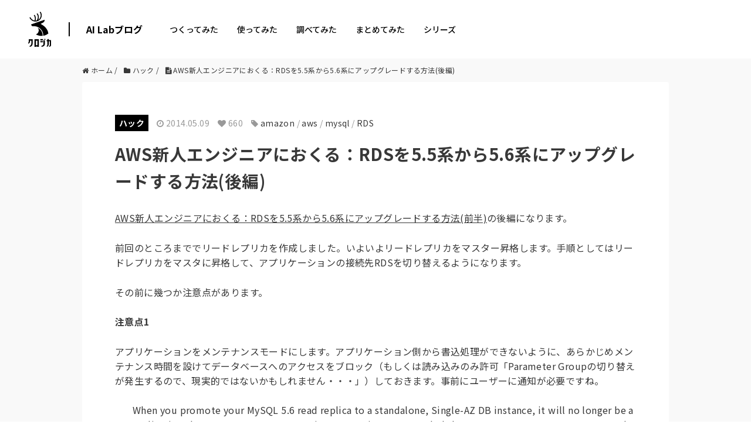

--- FILE ---
content_type: text/html; charset=UTF-8
request_url: https://tech.kurojica.com/archives/2566/
body_size: 2249
content:
<!DOCTYPE html>
<html lang="en">
<head>
    <meta charset="utf-8">
    <meta name="viewport" content="width=device-width, initial-scale=1">
    <title></title>
    <style>
        body {
            font-family: "Arial";
        }
    </style>
    <script type="text/javascript">
    window.awsWafCookieDomainList = [];
    window.gokuProps = {
"key":"AQIDAHjcYu/GjX+QlghicBgQ/7bFaQZ+m5FKCMDnO+vTbNg96AH8rhIMJ+z/0ZlnwNGCUsFTAAAAfjB8BgkqhkiG9w0BBwagbzBtAgEAMGgGCSqGSIb3DQEHATAeBglghkgBZQMEAS4wEQQM0xF1depSHZO07bzbAgEQgDtkDWjfu/iA1FFovrm1DbICsUAV04yfVyp7MT61DYp7EWM6jDnLUg9RkBp27QieKrX3EpH4gWzcP8WQoA==",
          "iv":"EkQVRwFWOgAAAhof",
          "context":"b58OkKxpIRnOwV6CBfcfEa5EPQqMMj/GLJEl8NQKqASk2omRv4zJ5ghfzy+LH5eeNFHBTSwb+3dhqWfQANu0ViWzwV4IQC/f1CufkbZEj6U9a632YwCncGWZDZAQJnyXmH4QWv7ovLkzyzHvaaWvVdJDKgNBkOu6SJFkmCvan5cvwDyiqvsalxgXNKsoasIP7Z3TjyxaUrMvr2cBjD/ttKqAKEY1Dqp+5HcSJttkaX91zn40yUJV9mtjufE4AR4dOjNAvqOLNdS1D94f93/AQc2X3fSL9D1cTc8jPpCZmTu7GT+p/FhWVXScfGf1fjfhubYhXpSP7B+kINeEGrgiOcQrA8ANco6ubNhKxzg0nv692AlVgeanqs1g/a5oDcCjPd50KhcViadkG71H+Soa6gWxsTtdiS2fUSkXnq1Kabi4FHCUToiU+Fk78AklMd3D8Zjd0fnZv6I0WukqkDbHU2FGgtmdvGsgVv4c2BWt2ZipcbdmV4R3FEf4QsWnhSHnuUrHGflRZ7wE9ZaJK297MATGcsq74sHfRfDxlM8TGa/CsKWiOMagWusXtFUvhIaxB8Y53NRyzM/IClDLXTzVQvH9m6u/ge8pCGpIRObYMAjoNKfhkMI1zcXFBWbnEciXF8hThph7KijtUoy7LPuK5MGaiovz8nijtVhmNuCWkD0xpQXljAlYuDdVk8pr3xEAKOWydrO+k8sFD0csEZ7pn4bhXX7KUJrhBE63nmrendPyWxdEbc9Bjzp475vkiM3R3nL691wNjiF/k3+fR7omYgUY"
};
    </script>
    <script src="https://2c4b2a4d7815.abf2b790.us-east-2.token.awswaf.com/2c4b2a4d7815/767a3f756751/72b6b0b59f83/challenge.js"></script>
</head>
<body>
    <div id="challenge-container"></div>
    <script type="text/javascript">
        AwsWafIntegration.saveReferrer();
        AwsWafIntegration.checkForceRefresh().then((forceRefresh) => {
            if (forceRefresh) {
                AwsWafIntegration.forceRefreshToken().then(() => {
                    window.location.reload(true);
                });
            } else {
                AwsWafIntegration.getToken().then(() => {
                    window.location.reload(true);
                });
            }
        });
    </script>
    <noscript>
        <h1>JavaScript is disabled</h1>
        In order to continue, we need to verify that you're not a robot.
        This requires JavaScript. Enable JavaScript and then reload the page.
    </noscript>
</body>
</html>

--- FILE ---
content_type: text/html; charset=UTF-8
request_url: https://tech.kurojica.com/archives/2566/
body_size: 16731
content:
<!DOCTYPE HTML><html lang="ja"><head prefix="og: http://ogp.me/ns# fb: http://ogp.me/ns/fb# article: http://ogp.me/ns/article#"><meta charset="UTF-8"><meta name="viewport" content="width=device-width,initial-scale=1.0,minimum-scale=1.0,maximum-scale=1.0,user-scalable=0"><link rel="preconnect" href="https://fonts.gstatic.com" crossorigin /><link rel="preload" href="https://fonts.googleapis.com/css2?family=Noto+Sans+JP:wght@300;400;500;700;900&display=swap" as="style" /><link rel="stylesheet" href="https://fonts.googleapis.com/css2?family=Noto+Sans+JP:wght@300;400;500;700;900&display=swap" media="print" onload="this.media='all'" /> <!--[if lt IE 9]> <script src="http://html5shiv.googlecode.com/svn/trunk/html5.js"></script> <![endif]--><link media="all" href="https://tech.kurojica.com/wp-content/cache/autoptimize/css/autoptimize_7bdcc02c878b1ad1c83c2a830234aa35.css" rel="stylesheet"><link media="screen" href="https://tech.kurojica.com/wp-content/cache/autoptimize/css/autoptimize_00df71b5809d374b00ce03791ac8fac1.css" rel="stylesheet"><title>AWS新人エンジニアにおくる：RDSを5.5系から5.6系にアップグレードする方法(後編) | クロジカ</title><meta name="description" content="AWS新人エンジニアにおくる：RDSを5.5系から5.6系にアップグレードする方法(前半)の後編になります。" /><meta name="robots" content="max-image-preview:large" /><meta name="author" content="@iwasaki"/><link rel="canonical" href="https://tech.kurojica.com/archives/2566/" /><meta name="generator" content="All in One SEO (AIOSEO) 4.8.7" /><meta property="og:locale" content="ja_JP" /><meta property="og:site_name" content="AI Labブログ | クロジカAI Labブログは、GPT（Generative Pre-trained Transformer）を活用して生産性向上を目指す技術ブログです。" /><meta property="og:type" content="article" /><meta property="og:title" content="AWS新人エンジニアにおくる：RDSを5.5系から5.6系にアップグレードする方法(後編) | クロジカ" /><meta property="og:description" content="AWS新人エンジニアにおくる：RDSを5.5系から5.6系にアップグレードする方法(前半)の後編になります。" /><meta property="og:url" content="https://tech.kurojica.com/archives/2566/" /><meta property="og:image" content="https://tech.kurojica.com/wp-content/uploads/2023/04/ogfile.png" /><meta property="og:image:secure_url" content="https://tech.kurojica.com/wp-content/uploads/2023/04/ogfile.png" /><meta property="og:image:width" content="1640" /><meta property="og:image:height" content="856" /><meta property="article:published_time" content="2014-05-09T08:43:17+00:00" /><meta property="article:modified_time" content="2014-05-09T08:44:23+00:00" /><meta name="twitter:card" content="summary_large_image" /><meta name="twitter:title" content="AWS新人エンジニアにおくる：RDSを5.5系から5.6系にアップグレードする方法(後編) | クロジカ" /><meta name="twitter:description" content="AWS新人エンジニアにおくる：RDSを5.5系から5.6系にアップグレードする方法(前半)の後編になります。" /><meta name="twitter:image" content="https://tech.kurojica.com/wp-content/uploads/2023/04/ogfile.png" /> <script type="application/ld+json" class="aioseo-schema">{"@context":"https:\/\/schema.org","@graph":[{"@type":"BlogPosting","@id":"https:\/\/tech.kurojica.com\/archives\/2566\/#blogposting","name":"AWS\u65b0\u4eba\u30a8\u30f3\u30b8\u30cb\u30a2\u306b\u304a\u304f\u308b\uff1aRDS\u30925.5\u7cfb\u304b\u30895.6\u7cfb\u306b\u30a2\u30c3\u30d7\u30b0\u30ec\u30fc\u30c9\u3059\u308b\u65b9\u6cd5(\u5f8c\u7de8) | \u30af\u30ed\u30b8\u30ab","headline":"AWS\u65b0\u4eba\u30a8\u30f3\u30b8\u30cb\u30a2\u306b\u304a\u304f\u308b\uff1aRDS\u30925.5\u7cfb\u304b\u30895.6\u7cfb\u306b\u30a2\u30c3\u30d7\u30b0\u30ec\u30fc\u30c9\u3059\u308b\u65b9\u6cd5(\u5f8c\u7de8)","author":{"@id":"https:\/\/tech.kurojica.com\/archives\/author\/aimluck_iwasaki\/#author"},"publisher":{"@id":"https:\/\/tech.kurojica.com\/#organization"},"datePublished":"2014-05-09T17:43:17+09:00","dateModified":"2014-05-09T17:44:23+09:00","inLanguage":"ja","mainEntityOfPage":{"@id":"https:\/\/tech.kurojica.com\/archives\/2566\/#webpage"},"isPartOf":{"@id":"https:\/\/tech.kurojica.com\/archives\/2566\/#webpage"},"articleSection":"\u30cf\u30c3\u30af, amazon, aws, mysql, RDS"},{"@type":"BreadcrumbList","@id":"https:\/\/tech.kurojica.com\/archives\/2566\/#breadcrumblist","itemListElement":[{"@type":"ListItem","@id":"https:\/\/tech.kurojica.com#listItem","position":1,"name":"Home","item":"https:\/\/tech.kurojica.com","nextItem":{"@type":"ListItem","@id":"https:\/\/tech.kurojica.com\/category\/hack\/#listItem","name":"\u30cf\u30c3\u30af"}},{"@type":"ListItem","@id":"https:\/\/tech.kurojica.com\/category\/hack\/#listItem","position":2,"name":"\u30cf\u30c3\u30af","item":"https:\/\/tech.kurojica.com\/category\/hack\/","nextItem":{"@type":"ListItem","@id":"https:\/\/tech.kurojica.com\/archives\/2566\/#listItem","name":"AWS\u65b0\u4eba\u30a8\u30f3\u30b8\u30cb\u30a2\u306b\u304a\u304f\u308b\uff1aRDS\u30925.5\u7cfb\u304b\u30895.6\u7cfb\u306b\u30a2\u30c3\u30d7\u30b0\u30ec\u30fc\u30c9\u3059\u308b\u65b9\u6cd5(\u5f8c\u7de8)"},"previousItem":{"@type":"ListItem","@id":"https:\/\/tech.kurojica.com#listItem","name":"Home"}},{"@type":"ListItem","@id":"https:\/\/tech.kurojica.com\/archives\/2566\/#listItem","position":3,"name":"AWS\u65b0\u4eba\u30a8\u30f3\u30b8\u30cb\u30a2\u306b\u304a\u304f\u308b\uff1aRDS\u30925.5\u7cfb\u304b\u30895.6\u7cfb\u306b\u30a2\u30c3\u30d7\u30b0\u30ec\u30fc\u30c9\u3059\u308b\u65b9\u6cd5(\u5f8c\u7de8)","previousItem":{"@type":"ListItem","@id":"https:\/\/tech.kurojica.com\/category\/hack\/#listItem","name":"\u30cf\u30c3\u30af"}}]},{"@type":"Organization","@id":"https:\/\/tech.kurojica.com\/#organization","name":"\u30af\u30ed\u30b8\u30ab","description":"\u30af\u30ed\u30b8\u30abAI Lab\u30d6\u30ed\u30b0\u306f\u3001GPT\uff08Generative Pre-trained Transformer\uff09\u3092\u6d3b\u7528\u3057\u3066\u751f\u7523\u6027\u5411\u4e0a\u3092\u76ee\u6307\u3059\u6280\u8853\u30d6\u30ed\u30b0\u3067\u3059\u3002","url":"https:\/\/tech.kurojica.com\/"},{"@type":"Person","@id":"https:\/\/tech.kurojica.com\/archives\/author\/aimluck_iwasaki\/#author","url":"https:\/\/tech.kurojica.com\/archives\/author\/aimluck_iwasaki\/","name":"@iwasaki","image":{"@type":"ImageObject","@id":"https:\/\/tech.kurojica.com\/archives\/2566\/#authorImage","url":"https:\/\/tech.kurojica.com\/wp-content\/uploads\/2025\/06\/IMG_1277-2048x1365-1-150x150.jpeg","width":96,"height":96,"caption":"@iwasaki"}},{"@type":"WebPage","@id":"https:\/\/tech.kurojica.com\/archives\/2566\/#webpage","url":"https:\/\/tech.kurojica.com\/archives\/2566\/","name":"AWS\u65b0\u4eba\u30a8\u30f3\u30b8\u30cb\u30a2\u306b\u304a\u304f\u308b\uff1aRDS\u30925.5\u7cfb\u304b\u30895.6\u7cfb\u306b\u30a2\u30c3\u30d7\u30b0\u30ec\u30fc\u30c9\u3059\u308b\u65b9\u6cd5(\u5f8c\u7de8) | \u30af\u30ed\u30b8\u30ab","description":"AWS\u65b0\u4eba\u30a8\u30f3\u30b8\u30cb\u30a2\u306b\u304a\u304f\u308b\uff1aRDS\u30925.5\u7cfb\u304b\u30895.6\u7cfb\u306b\u30a2\u30c3\u30d7\u30b0\u30ec\u30fc\u30c9\u3059\u308b\u65b9\u6cd5(\u524d\u534a)\u306e\u5f8c\u7de8\u306b\u306a\u308a\u307e\u3059\u3002","inLanguage":"ja","isPartOf":{"@id":"https:\/\/tech.kurojica.com\/#website"},"breadcrumb":{"@id":"https:\/\/tech.kurojica.com\/archives\/2566\/#breadcrumblist"},"author":{"@id":"https:\/\/tech.kurojica.com\/archives\/author\/aimluck_iwasaki\/#author"},"creator":{"@id":"https:\/\/tech.kurojica.com\/archives\/author\/aimluck_iwasaki\/#author"},"datePublished":"2014-05-09T17:43:17+09:00","dateModified":"2014-05-09T17:44:23+09:00"},{"@type":"WebSite","@id":"https:\/\/tech.kurojica.com\/#website","url":"https:\/\/tech.kurojica.com\/","name":"\u30c6\u30c3\u30af\u30d6\u30ed\u30b0","description":"\u30af\u30ed\u30b8\u30abAI Lab\u30d6\u30ed\u30b0\u306f\u3001GPT\uff08Generative Pre-trained Transformer\uff09\u3092\u6d3b\u7528\u3057\u3066\u751f\u7523\u6027\u5411\u4e0a\u3092\u76ee\u6307\u3059\u6280\u8853\u30d6\u30ed\u30b0\u3067\u3059\u3002","inLanguage":"ja","publisher":{"@id":"https:\/\/tech.kurojica.com\/#organization"}}]}</script> <link rel='dns-prefetch' href='//tech.kurojica.com' /><link rel='dns-prefetch' href='//www.googletagmanager.com' /><link rel='dns-prefetch' href='//pagead2.googlesyndication.com' /> <script type="text/javascript" id="wpp-js" src="https://tech.kurojica.com/wp-content/plugins/wordpress-popular-posts/assets/js/wpp.min.js?ver=7.3.3" data-sampling="0" data-sampling-rate="10" data-api-url="https://tech.kurojica.com/wp-json/wordpress-popular-posts" data-post-id="2566" data-token="5cd750a0f6" data-lang="0" data-debug="0"></script> <script type="text/javascript">window._wpemojiSettings = {"baseUrl":"https:\/\/s.w.org\/images\/core\/emoji\/16.0.1\/72x72\/","ext":".png","svgUrl":"https:\/\/s.w.org\/images\/core\/emoji\/16.0.1\/svg\/","svgExt":".svg","source":{"concatemoji":"https:\/\/tech.kurojica.com\/wp-includes\/js\/wp-emoji-release.min.js?ver=6.8.2"}};
/*! This file is auto-generated */
!function(s,n){var o,i,e;function c(e){try{var t={supportTests:e,timestamp:(new Date).valueOf()};sessionStorage.setItem(o,JSON.stringify(t))}catch(e){}}function p(e,t,n){e.clearRect(0,0,e.canvas.width,e.canvas.height),e.fillText(t,0,0);var t=new Uint32Array(e.getImageData(0,0,e.canvas.width,e.canvas.height).data),a=(e.clearRect(0,0,e.canvas.width,e.canvas.height),e.fillText(n,0,0),new Uint32Array(e.getImageData(0,0,e.canvas.width,e.canvas.height).data));return t.every(function(e,t){return e===a[t]})}function u(e,t){e.clearRect(0,0,e.canvas.width,e.canvas.height),e.fillText(t,0,0);for(var n=e.getImageData(16,16,1,1),a=0;a<n.data.length;a++)if(0!==n.data[a])return!1;return!0}function f(e,t,n,a){switch(t){case"flag":return n(e,"\ud83c\udff3\ufe0f\u200d\u26a7\ufe0f","\ud83c\udff3\ufe0f\u200b\u26a7\ufe0f")?!1:!n(e,"\ud83c\udde8\ud83c\uddf6","\ud83c\udde8\u200b\ud83c\uddf6")&&!n(e,"\ud83c\udff4\udb40\udc67\udb40\udc62\udb40\udc65\udb40\udc6e\udb40\udc67\udb40\udc7f","\ud83c\udff4\u200b\udb40\udc67\u200b\udb40\udc62\u200b\udb40\udc65\u200b\udb40\udc6e\u200b\udb40\udc67\u200b\udb40\udc7f");case"emoji":return!a(e,"\ud83e\udedf")}return!1}function g(e,t,n,a){var r="undefined"!=typeof WorkerGlobalScope&&self instanceof WorkerGlobalScope?new OffscreenCanvas(300,150):s.createElement("canvas"),o=r.getContext("2d",{willReadFrequently:!0}),i=(o.textBaseline="top",o.font="600 32px Arial",{});return e.forEach(function(e){i[e]=t(o,e,n,a)}),i}function t(e){var t=s.createElement("script");t.src=e,t.defer=!0,s.head.appendChild(t)}"undefined"!=typeof Promise&&(o="wpEmojiSettingsSupports",i=["flag","emoji"],n.supports={everything:!0,everythingExceptFlag:!0},e=new Promise(function(e){s.addEventListener("DOMContentLoaded",e,{once:!0})}),new Promise(function(t){var n=function(){try{var e=JSON.parse(sessionStorage.getItem(o));if("object"==typeof e&&"number"==typeof e.timestamp&&(new Date).valueOf()<e.timestamp+604800&&"object"==typeof e.supportTests)return e.supportTests}catch(e){}return null}();if(!n){if("undefined"!=typeof Worker&&"undefined"!=typeof OffscreenCanvas&&"undefined"!=typeof URL&&URL.createObjectURL&&"undefined"!=typeof Blob)try{var e="postMessage("+g.toString()+"("+[JSON.stringify(i),f.toString(),p.toString(),u.toString()].join(",")+"));",a=new Blob([e],{type:"text/javascript"}),r=new Worker(URL.createObjectURL(a),{name:"wpTestEmojiSupports"});return void(r.onmessage=function(e){c(n=e.data),r.terminate(),t(n)})}catch(e){}c(n=g(i,f,p,u))}t(n)}).then(function(e){for(var t in e)n.supports[t]=e[t],n.supports.everything=n.supports.everything&&n.supports[t],"flag"!==t&&(n.supports.everythingExceptFlag=n.supports.everythingExceptFlag&&n.supports[t]);n.supports.everythingExceptFlag=n.supports.everythingExceptFlag&&!n.supports.flag,n.DOMReady=!1,n.readyCallback=function(){n.DOMReady=!0}}).then(function(){return e}).then(function(){var e;n.supports.everything||(n.readyCallback(),(e=n.source||{}).concatemoji?t(e.concatemoji):e.wpemoji&&e.twemoji&&(t(e.twemoji),t(e.wpemoji)))}))}((window,document),window._wpemojiSettings);</script> <link rel='stylesheet' id='base-css-css' href='https://tech.kurojica.com/wp-content/cache/autoptimize/css/autoptimize_single_a165584748b634866dcc0398b0fc9f90.css?ver=202601220814' type='text/css' media='all' /><link rel='stylesheet' id='main-css-css' href='https://tech.kurojica.com/wp-content/cache/autoptimize/css/autoptimize_single_49bc4d0ac4874c65c63a9d95abd25c5c.css?ver=202601220814' type='text/css' media='all' /><link rel="https://api.w.org/" href="https://tech.kurojica.com/wp-json/" /><link rel="alternate" title="JSON" type="application/json" href="https://tech.kurojica.com/wp-json/wp/v2/posts/2566" /><link rel="alternate" title="oEmbed (JSON)" type="application/json+oembed" href="https://tech.kurojica.com/wp-json/oembed/1.0/embed?url=https%3A%2F%2Ftech.kurojica.com%2Farchives%2F2566%2F" /><link rel="alternate" title="oEmbed (XML)" type="text/xml+oembed" href="https://tech.kurojica.com/wp-json/oembed/1.0/embed?url=https%3A%2F%2Ftech.kurojica.com%2Farchives%2F2566%2F&#038;format=xml" /><meta name="generator" content="Site Kit by Google 1.161.0" /><link rel="shortcut icon" href="https://tech.kurojica.com/wp-content/themes/techblog-www/assets/img/favicon.ico" /><link rel="apple-touch-icon" size="180x180" href="https://tech.kurojica.com/wp-content/themes/techblog-www/assets/img/apple-touch-icon.png"><meta name="google-adsense-platform-account" content="ca-host-pub-2644536267352236"><meta name="google-adsense-platform-domain" content="sitekit.withgoogle.com">  <script type="text/javascript" async="async" src="https://pagead2.googlesyndication.com/pagead/js/adsbygoogle.js?client=ca-pub-3720990486929514&amp;host=ca-host-pub-2644536267352236" crossorigin="anonymous"></script> <link rel="icon" href="https://tech.kurojica.com/wp-content/uploads/2023/04/cropped-favicon-32x32.png" sizes="32x32" /><link rel="icon" href="https://tech.kurojica.com/wp-content/uploads/2023/04/cropped-favicon-192x192.png" sizes="192x192" /><link rel="apple-touch-icon" href="https://tech.kurojica.com/wp-content/uploads/2023/04/cropped-favicon-180x180.png" /><meta name="msapplication-TileImage" content="https://tech.kurojica.com/wp-content/uploads/2023/04/cropped-favicon-270x270.png" />  <script>(function(w,d,s,l,i){w[l]=w[l]||[];w[l].push({'gtm.start':
new Date().getTime(),event:'gtm.js'});var f=d.getElementsByTagName(s)[0],
j=d.createElement(s),dl=l!='dataLayer'?'&l='+l:'';j.async=true;j.src=
'https://www.googletagmanager.com/gtm.js?id='+i+dl;f.parentNode.insertBefore(j,f);
})(window,document,'script','dataLayer','GTM-W3BCV98');</script> 
 <script async src='https://www.googletagmanager.com/gtag/js?id=AW-1031161823'></script> <script>window.dataLayer = window.dataLayer || [];
  function gtag(){dataLayer.push(arguments);}
  gtag('js', new Date());

  gtag('config', 'AW-1031161823');</script> <script type='text/javascript'>(function(i,s,o,g,r,a,m){i['GoogleAnalyticsObject']=r;i[r]=i[r]||function(){
		(i[r].q=i[r].q||[]).push(arguments)},i[r].l=1*new Date();a=s.createElement(o),
		m=s.getElementsByTagName(o)[0];a.async=1;a.src=g;m.parentNode.insertBefore(a,m)
	})(window,document,'script','//www.google-analytics.com/analytics.js','__gaTracker');

	__gaTracker('create', 'UA-11008420-23', 'auto');
	__gaTracker('set', 'forceSSL', true);
	__gaTracker('send','pageview');</script>  <script>(function(w,d,s,l,i){w[l]=w[l]||[];w[l].push({'gtm.start':
new Date().getTime(),event:'gtm.js'});var f=d.getElementsByTagName(s)[0],
j=d.createElement(s),dl=l!='dataLayer'?'&l='+l:'';j.async=true;j.src=
'https://www.googletagmanager.com/gtm.js?id='+i+dl;f.parentNode.insertBefore(j,f);
})(window,document,'script','dataLayer','GTM-TLP5PZ3');</script> </head><body id="#top" class="wp-singular post-template-default single single-post postid-2566 single-format-standard wp-theme-xeory_base wp-child-theme-techblog-www left-content default" itemschope="itemscope" itemtype="http://schema.org/WebPage"><div id="fb-root"></div> <script>(function(d, s, id) {
  var js, fjs = d.getElementsByTagName(s)[0];
  if (d.getElementById(id)) return;
  js = d.createElement(s); js.id = id;
  js.src = "//connect.facebook.net/ja_JP/sdk.js#xfbml=1&version=v2.8&appId=";
  fjs.parentNode.insertBefore(js, fjs);
}(document, 'script', 'facebook-jssdk'));</script> <div class="site-header mdl-layout__header mdl-color--white mdl-color-text--grey-800 mdl-layout--fixed-header mdl-layout__header--waterfall"><div class="site-header-inner mdl-layout__header-row"> <span class="site-title mdl-layout-title"> <a href="https://kurojica.com/" rel="home"> <img class="logo-image" src="https://tech.kurojica.com/wp-content/themes/techblog-www/assets/img/logoset.svg?022" alt="AI Labブログ" width="37" height="60"> </a> </span><div class="menu-title"><a href="https://tech.kurojica.com/" class="site-name hide-menu-mb">AI Labブログ</a><div class="navbar_toggle"><span class="site-name">AI Labブログ</span></div></div><div class="menu"><nav class="d-flex justify-content-between align-items-center"><ul><li class="menu-item hide-menu-pc"><a href="https://tech.kurojica.com/">ホーム</a></li><li class="menu-item menu-item-type-taxonomy menu-item-object-category menu-item-59299 build build"><a href="https://tech.kurojica.com/category/build/">つくってみた</a></li><li class="menu-item menu-item-type-taxonomy menu-item-object-category menu-item-59298 trial trial"><a href="https://tech.kurojica.com/category/trial/">使ってみた</a></li><li class="menu-item menu-item-type-taxonomy menu-item-object-category menu-item-59296 research research"><a href="https://tech.kurojica.com/category/research/">調べてみた</a></li><li class="menu-item menu-item-type-taxonomy menu-item-object-category menu-item-59297 summary summary"><a href="https://tech.kurojica.com/category/summary/">まとめてみた</a></li><li class="one_column menu-item menu-item-type-custom menu-item-object-custom menu-item-has-children menu-item-59300"><a href="https://kurojica.com/">シリーズ</a><ul class="sub-menu"><li class="menu-item menu-item-type-custom menu-item-object-custom menu-item-60335"><a href="https://kurojica.com/ai-document/">AI書類管理</a></li><li class="menu-item menu-item-type-custom menu-item-object-custom menu-item-60503"><a href="https://kurojica.com/storage/">AIストレージ管理</a></li><li class="menu-item menu-item-type-custom menu-item-object-custom menu-item-59519"><a href="https://kurojica.com/cloud/">生成AI管理</a></li><li class="menu-item menu-item-type-custom menu-item-object-custom menu-item-60459"><a href="https://kurojica.com/govcloud/">ガバメントクラウド管理</a></li><li class="menu-item menu-item-type-custom menu-item-object-custom menu-item-60653"><a href="https://kurojica.com/cybersecurity/">サイバーセキュリティ管理</a></li><li class="menu-item menu-item-type-custom menu-item-object-custom menu-item-59303"><a href="https://kurojica.com/server/">サーバー管理</a></li><li class="menu-item menu-item-type-custom menu-item-object-custom menu-item-59307"><a href="https://room.kurojica.com/">不動産管理</a></li><li class="menu-item menu-item-type-custom menu-item-object-custom menu-item-59301"><a href="https://kurojica.com/schedule/">スケジュール管理</a></li><li class="menu-item menu-item-type-custom menu-item-object-custom menu-item-59302"><a href="https://kurojica.com/invoice/">サブスク請求管理</a></li><li class="menu-item menu-item-type-custom menu-item-object-custom menu-item-60502"><a href="https://kurojica.com/recruitlp/">採用LP管理</a></li></ul></li></ul></nav></div></div></div><div id="content"><div class="wrap"><div id="main"  role="main" itemprop="mainContentOfPage" itemscope="itemscope" itemtype="http://schema.org/Blog"><div class="main-inner"><ol class="breadcrumb clearfix" itemscope itemtype="https://schema.org/BreadcrumbList"><li itemprop="itemListElement" itemscope itemtype="https://schema.org/ListItem"><a href="https://tech.kurojica.com" itemscope itemtype="https://schema.org/WebPage"
 itemprop="item" itemid="https://tech.kurojica.com"><i class="fa fa-home"></i> <span itemprop="name">ホーム</span></a> /<meta itemprop="position" content="1" /></li><li itemprop="itemListElement" itemscope itemtype="https://schema.org/ListItem"><a href="https://tech.kurojica.com/category/hack/" itemscope itemtype="https://schema.org/WebPage"
 itemprop="item" itemid="https://tech.kurojica.com/category/hack/"><i class="fa fa-folder"></i> <span itemprop="name">ハック</span></a> /<meta itemprop="position" content="2" /></li><li itemprop="itemListElement" itemscope itemtype="https://schema.org/ListItem"><i class="fa fa-file-text"></i> <span itemprop="name">AWS新人エンジニアにおくる：RDSを5.5系から5.6系にアップグレードする方法(後編)</span><meta itemprop="position" content="3" /></li></ol><article id="post-2566" class="post-2566 post type-post status-publish format-standard hentry category-hack tag-amazon tag-aws tag-mysql tag-rds" itemscope="itemscope" itemtype="http://schema.org/BlogPosting"><header class="post-header"><ul class="post-meta list-inline"><li class="cat" id="cat-single"><a href="https://tech.kurojica.com/category/hack/" rel="category tag">ハック</a></li><li class="date updated" itemprop="datePublished" datetime="2014-05-09T17:43:17+09:00"><i class="fa fa-clock-o"></i> 2014.05.09</li><li class="views"><i class="fa fa-heart"></i> 660</li><li class="tag"><i class="fa fa-tag"></i> <a href="https://tech.kurojica.com/tag/amazon/" rel="tag">amazon</a> / <a href="https://tech.kurojica.com/tag/aws/" rel="tag">aws</a> / <a href="https://tech.kurojica.com/tag/mysql/" rel="tag">mysql</a> / <a href="https://tech.kurojica.com/tag/rds/" rel="tag">RDS</a></li></ul><h1 class="post-title" itemprop="headline">AWS新人エンジニアにおくる：RDSを5.5系から5.6系にアップグレードする方法(後編)</h1><div class="tshow mb40"><ul class="sns-btns label"><li class="sb-tweet"> <a target="_blank" href="https://twitter.com/share?text=AWS新人エンジニアにおくる：RDSを5.5系から5.6系にアップグレードする方法(後編) | AI Labブログ&amp;url=https://tech.kurojica.com/archives/2566/" onclick="popupWindow(this.href, 'sns', 555, 300); evSender('Share','Twitter','twitter-share'); return false;"><figure><i class="fa fa-twitter"></i></figure> <span>ツイート</span> </a></li><li class="sb-facebook"> <a target="_blank" href="https://www.facebook.com/sharer/sharer.php?u=https://tech.kurojica.com/archives/2566/" onclick="popupWindow(this.href, 'sns', 555, 400); evSender('Share','Facebook','facebook-share'); return false;"><figure><i class="fa fa-facebook-official"></i></figure> <span>シェア</span> </a></li><li class="sb-hatebu"> <a target="_blank" href="http://b.hatena.ne.jp/entry/https://tech.kurojica.com/archives/2566/" onclick="evSender('Share','Hatena','hatena-share')"><figure><svg xmlns="http://www.w3.org/2000/svg" xmlns:xlink="http://www.w3.org/1999/xlink" width="18" height="18" viewBox="0 0 355.004 300"><g><path class="fill" d="M280.009,0h70v200.005h-70V0z"/><path class="fill" d="M215.192,160.596c-11.844-13.239-28.314-20.683-49.443-22.288 c18.795-5.122,32.443-12.616,41.077-22.628c8.593-9.88,12.856-23.292,12.856-40.171c0-13.362-2.922-25.184-8.579-35.397 c-5.805-10.152-14.14-18.276-25.102-24.357c-9.586-5.274-20.98-8.994-34.262-11.188c-13.349-2.126-36.709-3.198-70.231-3.198H0 V298.63h83.976c33.737,0,58.064-1.182,72.94-3.441c14.863-2.337,27.334-6.27,37.428-11.662 c12.484-6.587,22.007-15.964,28.662-28.01c6.698-12.085,10.014-26.02,10.014-41.956 C233.017,191.514,227.079,173.798,215.192,160.596z M75.26,67.27h17.398c20.108,0,33.617,2.267,40.59,6.787 c6.877,4.542,10.388,12.38,10.388,23.547c0,10.745-3.733,18.313-11.118,22.751c-7.483,4.354-21.117,6.562-41.079,6.562H75.26 V67.27z M144.276,237.733c-7.916,4.862-21.557,7.251-40.696,7.251H75.265v-64.949h29.54c19.654,0,33.243,2.475,40.469,7.414 c7.343,4.942,10.955,13.665,10.955,26.191C156.226,224.85,152.263,232.899,144.276,237.733z"/><path class="fill" d="M315.014,220.003c-22.101,0-40.002,17.891-40.002,39.991 c0,22.1,17.902,40.006,40.002,40.006c22.072,0,39.99-17.906,39.99-40.006C355.004,237.894,337.088,220.003,315.014,220.003z"/></g></svg></figure> <span>はてな</span> </a></li></ul></div></header><section class="post-content" itemprop="text"><div class="markdown-body markdown-content"><p><a title="AWS新人エンジニアにおくる：RDSを5.5系から5.6系にアップグレードする方法(前半)" href="https://hacknote.jp/archives/2468/">AWS新人エンジニアにおくる：RDSを5.5系から5.6系にアップグレードする方法(前半)</a>の後編になります。</p><p>前回のところまででリードレプリカを作成しました。いよいよリードレプリカをマスター昇格します。手順としてはリードレプリカをマスタに昇格して、アプリケーションの接続先RDSを切り替えるようになります。</p><p>その前に幾つか注意点があります。</p><p><strong>注意点1</strong></p><p>アプリケーションをメンテナンスモードにします。アプリケーション側から書込処理ができないように、あらかじめメンテナンス時間を設けてデータベースへのアクセスをブロック（もしくは読み込みのみ許可「Parameter Groupの切り替えが発生するので、現実的ではないかもしれません・・・」）しておきます。事前にユーザーに通知が必要ですね。</p><p style="padding-left: 30px">When you promote your MySQL 5.6 read replica to a standalone, Single-AZ DB instance, it will no longer be a replication slave to your MySQL 5.5 DB instance. It is recommended that you promote your MySQL 5.6 read replica during a maintenance window when your source MySQL 5.5 DB instance is in read-only mode and all write transactions are suspended. When the promotion is completed, you can direct your write transactions to the upgraded MySQL 5.6 DB instance to ensure that no write transactions are lost.</p><p><a title="http://docs.aws.amazon.com/AmazonRDS/latest/UserGuide/USER_UpgradeInstance.html" href="http://docs.aws.amazon.com/AmazonRDS/latest/UserGuide/USER_UpgradeInstance.html">http://docs.aws.amazon.com/AmazonRDS/latest/UserGuide/USER_UpgradeInstance.html</a></p><p><strong>注意点2</strong></p><p>ALTER TABLEなどを行う場合は、リードレプリカの段階であらかじめ処理をしておきます。新たにINDEXをはるなど、運用中に行うとパフォーマンスに影響が出る処理はあらかじめ行っておきます。</p><p style="padding-left: 30px"> Prior to promoting your MySQL 5.6 read replica, it is recommended that you perform all necessary DDL operations, such as creating indexes, on the MySQL 5.6 read replica. This will avoid any effects on the performance of the MySQL 5.6 read replica after it has been promoted.</p><p> <a title="http://docs.aws.amazon.com/AmazonRDS/latest/UserGuide/USER_UpgradeInstance.html" href="http://docs.aws.amazon.com/AmazonRDS/latest/UserGuide/USER_UpgradeInstance.html">http://docs.aws.amazon.com/AmazonRDS/latest/UserGuide/USER_UpgradeInstance.html</a></p><p> <strong>手順4：アプリケーションをメンテナンスモードにする</strong></p><p>データベースへの書込を一時的にブロックするため、アプリケーションをメンテナンスモードなりにして、データベースへの接続を行わないようにします。</p><p><strong>手順5：リードレプリカをマスターに昇格</strong></p><p> Management Consoleからリードレプリカの「Promote Read Replica」を選択します。</p><p>バックアップの設定を行い、「Continue」をしてマスターに昇格を行います。バックアップの設定は今まで実運用していたRDSと同じルールにするといいかと思います。</p><p>5分ほどでマスタになるかと思います。</p><p><strong>手順6：アプリケーションのデータベース接続先を変更し、メンテナンスモードを戻す</strong></p><p>アプリケーションの設定ファイルに記述されているデータベースの接続先ホストを変更し、メンテナンスモードを切り替えます。</p><p>アプリケーションの設定は変えたくない、という場合は、RDSのIdentifierを変えて対応をします。古い方のIdentifierを別の名前に変更、新しい方のIdentifierを元々の名前に変更で10分位で作業が完了するかと思います。</p><p><strong>手順7：Multi-AZの設定を行う</strong></p><p>リードレプリカはシングルAZなので、必要に応じてMulti AZにしておきます。</p><p>Management Consoleから「Modify」を選択して、Multi-AZを「Yes」に変更してApply Immediatelyで反映します。RDSのリブート等は発生しないので、切り替えたら即時対応しておくのがよいかと思います。</p><p>&nbsp;</p><p>以上が手順になります。</p><p>&nbsp;</p><p> <a title="http://docs.aws.amazon.com/AmazonRDS/latest/UserGuide/USER_UpgradeInstance.html" href="http://docs.aws.amazon.com/AmazonRDS/latest/UserGuide/USER_UpgradeInstance.html">http://docs.aws.amazon.com/AmazonRDS/latest/UserGuide/USER_UpgradeInstance.html</a></p></div></section><footer class="post-footer"><ul class="sns-btns label"><li class="sb-tweet"> <a target="_blank" href="https://twitter.com/share?text=AWS新人エンジニアにおくる：RDSを5.5系から5.6系にアップグレードする方法(後編) | AI Labブログ&amp;url=https://tech.kurojica.com/archives/2566/" onclick="popupWindow(this.href, 'sns', 555, 300); evSender('Share','Twitter','twitter-share'); return false;"><figure><i class="fa fa-twitter"></i></figure> <span>ツイート</span> </a></li><li class="sb-facebook"> <a target="_blank" href="https://www.facebook.com/sharer/sharer.php?u=https://tech.kurojica.com/archives/2566/" onclick="popupWindow(this.href, 'sns', 555, 400); evSender('Share','Facebook','facebook-share'); return false;"><figure><i class="fa fa-facebook-official"></i></figure> <span>シェア</span> </a></li><li class="sb-hatebu"> <a target="_blank" href="http://b.hatena.ne.jp/entry/https://tech.kurojica.com/archives/2566/" onclick="evSender('Share','Hatena','hatena-share')"><figure><svg xmlns="http://www.w3.org/2000/svg" xmlns:xlink="http://www.w3.org/1999/xlink" width="18" height="18" viewBox="0 0 355.004 300"><g><path class="fill" d="M280.009,0h70v200.005h-70V0z"/><path class="fill" d="M215.192,160.596c-11.844-13.239-28.314-20.683-49.443-22.288 c18.795-5.122,32.443-12.616,41.077-22.628c8.593-9.88,12.856-23.292,12.856-40.171c0-13.362-2.922-25.184-8.579-35.397 c-5.805-10.152-14.14-18.276-25.102-24.357c-9.586-5.274-20.98-8.994-34.262-11.188c-13.349-2.126-36.709-3.198-70.231-3.198H0 V298.63h83.976c33.737,0,58.064-1.182,72.94-3.441c14.863-2.337,27.334-6.27,37.428-11.662 c12.484-6.587,22.007-15.964,28.662-28.01c6.698-12.085,10.014-26.02,10.014-41.956 C233.017,191.514,227.079,173.798,215.192,160.596z M75.26,67.27h17.398c20.108,0,33.617,2.267,40.59,6.787 c6.877,4.542,10.388,12.38,10.388,23.547c0,10.745-3.733,18.313-11.118,22.751c-7.483,4.354-21.117,6.562-41.079,6.562H75.26 V67.27z M144.276,237.733c-7.916,4.862-21.557,7.251-40.696,7.251H75.265v-64.949h29.54c19.654,0,33.243,2.475,40.469,7.414 c7.343,4.942,10.955,13.665,10.955,26.191C156.226,224.85,152.263,232.899,144.276,237.733z"/><path class="fill" d="M315.014,220.003c-22.101,0-40.002,17.891-40.002,39.991 c0,22.1,17.902,40.006,40.002,40.006c22.072,0,39.99-17.906,39.99-40.006C355.004,237.894,337.088,220.003,315.014,220.003z"/></g></svg></figure> <span>はてな</span> </a></li></ul></footer><aside class="post-author" itemprop="author" itemscope="itemscope" itemtype="http://schema.org/Person"><div class="post-author-inner"><div class="post-author-img"><div class="inner"> <a href="https://tech.kurojica.com/archives/author/aimluck_iwasaki/"><img data-del="avatar" src='https://tech.kurojica.com/wp-content/uploads/2025/06/IMG_1277-2048x1365-1-150x150.jpeg' class='avatar pp-user-avatar avatar-80 photo ' height='80' width='80'/></a></div></div><div class="post-author-meta"><h4 itemprop="name"><a href="https://tech.kurojica.com/archives/author/aimluck_iwasaki/" title="Posts by @iwasaki" rel="author">@iwasaki</a></h4><ul class="post-author-url"><li class="post-author-url-home" itemprop="url"><a href="https://twitter.com/aimluck_iwasaki" target="_blank"><i class="fa fa-home"></i></a></li></ul></div></div></aside><div class="related-posts"><h2>つくってみた！</h2><div class="row recommend_posts"><div class="col-12 col-sm-4 mb20"><a class="" href="https://tech.kurojica.com/archives/17251/"><span class="thumbnail"><img width="500" height="361" src="//tech.kurojica.com/wp-content/plugins/a3-lazy-load/assets/images/lazy_placeholder.gif" data-lazy-type="image" data-src="https://tech.kurojica.com/wp-content/uploads/2016/03/resized_1200-500x361.jpg" class="lazy lazy-hidden attachment-medium size-medium wp-post-image" alt="社長が「寒い寒い」というので社長席の温度をRaspberry Piで監視してみた。" decoding="async" fetchpriority="high" srcset="" data-srcset="https://tech.kurojica.com/wp-content/uploads/2016/03/resized_1200-500x361.jpg 500w, https://tech.kurojica.com/wp-content/uploads/2016/03/resized_1200-1024x740.jpg 1024w, https://tech.kurojica.com/wp-content/uploads/2016/03/resized_1200-768x555.jpg 768w, https://tech.kurojica.com/wp-content/uploads/2016/03/resized_1200-296x214.jpg 296w, https://tech.kurojica.com/wp-content/uploads/2016/03/resized_1200-282x204.jpg 282w, https://tech.kurojica.com/wp-content/uploads/2016/03/resized_1200.jpg 1200w" sizes="(max-width: 500px) 100vw, 500px" /><noscript><img width="500" height="361" src="https://tech.kurojica.com/wp-content/uploads/2016/03/resized_1200-500x361.jpg" class="attachment-medium size-medium wp-post-image" alt="社長が「寒い寒い」というので社長席の温度をRaspberry Piで監視してみた。" decoding="async" fetchpriority="high" srcset="https://tech.kurojica.com/wp-content/uploads/2016/03/resized_1200-500x361.jpg 500w, https://tech.kurojica.com/wp-content/uploads/2016/03/resized_1200-1024x740.jpg 1024w, https://tech.kurojica.com/wp-content/uploads/2016/03/resized_1200-768x555.jpg 768w, https://tech.kurojica.com/wp-content/uploads/2016/03/resized_1200-296x214.jpg 296w, https://tech.kurojica.com/wp-content/uploads/2016/03/resized_1200-282x204.jpg 282w, https://tech.kurojica.com/wp-content/uploads/2016/03/resized_1200.jpg 1200w" sizes="(max-width: 500px) 100vw, 500px" /></noscript></span>社長が「寒い寒い」というので社長席の温度をRaspberry Piで監視してみた。</a></div><div class="col-12 col-sm-4 mb20"><a class="" href="https://tech.kurojica.com/archives/39454/"><span class="thumbnail"><img width="500" height="362" src="//tech.kurojica.com/wp-content/plugins/a3-lazy-load/assets/images/lazy_placeholder.gif" data-lazy-type="image" data-src="https://tech.kurojica.com/wp-content/uploads/2018/08/resized_1200_polly-500x362.jpg" class="lazy lazy-hidden attachment-medium size-medium wp-post-image" alt="Amazon Polly と Slack を使って  Alexa へ (物理的に) 話しかけるシステムを作ってみた" decoding="async" srcset="" data-srcset="https://tech.kurojica.com/wp-content/uploads/2018/08/resized_1200_polly-500x362.jpg 500w, https://tech.kurojica.com/wp-content/uploads/2018/08/resized_1200_polly-1024x742.jpg 1024w, https://tech.kurojica.com/wp-content/uploads/2018/08/resized_1200_polly-768x556.jpg 768w, https://tech.kurojica.com/wp-content/uploads/2018/08/resized_1200_polly-296x214.jpg 296w, https://tech.kurojica.com/wp-content/uploads/2018/08/resized_1200_polly-282x204.jpg 282w, https://tech.kurojica.com/wp-content/uploads/2018/08/resized_1200_polly.jpg 1200w" sizes="(max-width: 500px) 100vw, 500px" /><noscript><img width="500" height="362" src="https://tech.kurojica.com/wp-content/uploads/2018/08/resized_1200_polly-500x362.jpg" class="attachment-medium size-medium wp-post-image" alt="Amazon Polly と Slack を使って  Alexa へ (物理的に) 話しかけるシステムを作ってみた" decoding="async" srcset="https://tech.kurojica.com/wp-content/uploads/2018/08/resized_1200_polly-500x362.jpg 500w, https://tech.kurojica.com/wp-content/uploads/2018/08/resized_1200_polly-1024x742.jpg 1024w, https://tech.kurojica.com/wp-content/uploads/2018/08/resized_1200_polly-768x556.jpg 768w, https://tech.kurojica.com/wp-content/uploads/2018/08/resized_1200_polly-296x214.jpg 296w, https://tech.kurojica.com/wp-content/uploads/2018/08/resized_1200_polly-282x204.jpg 282w, https://tech.kurojica.com/wp-content/uploads/2018/08/resized_1200_polly.jpg 1200w" sizes="(max-width: 500px) 100vw, 500px" /></noscript></span>Amazon Polly と Slack を使って  Alexa へ (物理的に) 話しかけるシステムを作ってみた</a></div><div class="col-12 col-sm-4 mb20"><a class="" href="https://tech.kurojica.com/archives/47312/"><span class="thumbnail"><img width="500" height="339" src="//tech.kurojica.com/wp-content/plugins/a3-lazy-load/assets/images/lazy_placeholder.gif" data-lazy-type="image" data-src="https://tech.kurojica.com/wp-content/uploads/2018/11/wcmonitor-eyecatch-500x339.png" class="lazy lazy-hidden attachment-medium size-medium wp-post-image" alt="社内のトイレ難民解決！トイレ空き状況確認システムを作ってみた" decoding="async" loading="lazy" srcset="" data-srcset="https://tech.kurojica.com/wp-content/uploads/2018/11/wcmonitor-eyecatch-500x339.png 500w, https://tech.kurojica.com/wp-content/uploads/2018/11/wcmonitor-eyecatch-768x521.png 768w, https://tech.kurojica.com/wp-content/uploads/2018/11/wcmonitor-eyecatch.png 1024w, https://tech.kurojica.com/wp-content/uploads/2018/11/wcmonitor-eyecatch-304x206.png 304w, https://tech.kurojica.com/wp-content/uploads/2018/11/wcmonitor-eyecatch-282x191.png 282w" sizes="auto, (max-width: 500px) 100vw, 500px" /><noscript><img width="500" height="339" src="https://tech.kurojica.com/wp-content/uploads/2018/11/wcmonitor-eyecatch-500x339.png" class="attachment-medium size-medium wp-post-image" alt="社内のトイレ難民解決！トイレ空き状況確認システムを作ってみた" decoding="async" loading="lazy" srcset="https://tech.kurojica.com/wp-content/uploads/2018/11/wcmonitor-eyecatch-500x339.png 500w, https://tech.kurojica.com/wp-content/uploads/2018/11/wcmonitor-eyecatch-768x521.png 768w, https://tech.kurojica.com/wp-content/uploads/2018/11/wcmonitor-eyecatch.png 1024w, https://tech.kurojica.com/wp-content/uploads/2018/11/wcmonitor-eyecatch-304x206.png 304w, https://tech.kurojica.com/wp-content/uploads/2018/11/wcmonitor-eyecatch-282x191.png 282w" sizes="auto, (max-width: 500px) 100vw, 500px" /></noscript></span>社内のトイレ難民解決！トイレ空き状況確認システムを作ってみた</a></div></div><h2>関連記事</h2><ul class="related-list"><li class="related-post"> <a href="https://tech.kurojica.com/archives/2468/">AWS新人エンジニアにおくる：RDSを5.5系から5.6系にアップグレードする方法(前半)</a></li><li class="related-post"> <a href="https://tech.kurojica.com/archives/2556/">AWS新人エンジニアにおくる：コマンドライン で RDS のIdentifierを変更する方法</a></li><li class="related-post"> <a href="https://tech.kurojica.com/archives/2843/">AWS新人エンジニアにおくる：RDSリードレプリカの同期を確認する</a></li><li class="related-post"> <a href="https://tech.kurojica.com/archives/2069/">RDSで設定しておくべきCloudWatchの監視項目</a></li><li class="related-post"> <a href="https://tech.kurojica.com/archives/2639/">Amazon RDSのslow_logをrotateする方法</a></li><li class="related-post"> <a href="https://tech.kurojica.com/archives/29776/">Amazon RDS での MySQLの監視を強化するためにやったこと</a></li></ul></div></div></div></div></div><footer class="site-footer" style="margin-bottom: 0!important;"><div class="mdl-mega-footer--top-section"><div class="s-menu"><div class="row"><div class="col-md-3 col-sm-3 col-xs-12 foot-menu"><ul><li class="menu-item menu-item-type-taxonomy menu-item-object-category menu-item-59295 build build"><a href="https://tech.kurojica.com/category/build/"><div class="foot_cat"><div class="foot_cat_title">つくってみた</div></div></a></li><li class="menu-item menu-item-type-taxonomy menu-item-object-category menu-item-59294 trial trial"><a href="https://tech.kurojica.com/category/trial/"><div class="foot_cat"><div class="foot_cat_title">使ってみた</div></div></a></li><li class="menu-item menu-item-type-taxonomy menu-item-object-category menu-item-59292 research research"><a href="https://tech.kurojica.com/category/research/"><div class="foot_cat"><div class="foot_cat_title">調べてみた</div></div></a></li><li class="menu-item menu-item-type-taxonomy menu-item-object-category menu-item-59293 summary summary"><a href="https://tech.kurojica.com/category/summary/"><div class="foot_cat"><div class="foot_cat_title">まとめてみた</div></div></a></li></ul></div></div></div><div class="g-menu d-flex justify-content-between align-items-end"><div class="g-link"><div class="foot_cat foot-margin"><div class="foot_cat_title mb0">シリーズ</div><ul class="d-flex"><li class="menu-item menu-item-type-custom menu-item-object-custom menu-item-60336"><a href="https://kurojica.com/ai-document/">AI書類管理</a></li><li class="menu-item menu-item-type-custom menu-item-object-custom menu-item-60504"><a href="https://kurojica.com/storage/">AIストレージ管理</a></li><li class="menu-item menu-item-type-custom menu-item-object-custom menu-item-59520"><a href="https://kurojica.com/cloud/">生成AI管理</a></li><li class="menu-item menu-item-type-custom menu-item-object-custom menu-item-60458"><a href="https://kurojica.com/govcloud/">ガバメントクラウド管理</a></li><li class="menu-item menu-item-type-custom menu-item-object-custom menu-item-60652"><a href="https://kurojica.com/cybersecurity/">サイバーセキュリティ管理</a></li><li class="menu-item menu-item-type-custom menu-item-object-custom menu-item-59286"><a href="https://kurojica.com/server/">サーバー管理</a></li><li class="menu-item menu-item-type-custom menu-item-object-custom menu-item-59289"><a href="https://room.kurojica.com/">不動産管理</a></li><li class="menu-item menu-item-type-custom menu-item-object-custom menu-item-59284"><a href="https://kurojica.com/schedule/">スケジュール管理</a></li><li class="menu-item menu-item-type-custom menu-item-object-custom menu-item-59285"><a href="https://kurojica.com/invoice/">サブスク請求管理</a></li><li class="menu-item menu-item-type-custom menu-item-object-custom menu-item-60505"><a href="https://kurojica.com/recruitlp/">採用LP管理</a></li></ul></div><div class="d-flex justify-content-left pc-reverse"><ul class="d-flex"><li class="menu-item menu-item-type-custom menu-item-object-custom menu-item-59279"><a href="https://kurojica.com/privacy">プライバシーポリシー</a></li><li class="menu-item menu-item-type-custom menu-item-object-custom menu-item-59280"><a href="https://kurojica.com/law">特定商取引法に基づく表記</a></li><li class="menu-item menu-item-type-custom menu-item-object-custom menu-item-59890"><a href="https://kurojica.com/blog/">ブログ</a></li><li class="menu-item menu-item-type-custom menu-item-object-custom menu-item-home menu-item-59281"><a href="https://tech.kurojica.com">技術情報</a></li><li class="menu-item menu-item-type-custom menu-item-object-custom menu-item-59282"><a target="_blank" href="https://www.wantedly.com/companies/towninc/projects">採用情報</a></li><li class="menu-item menu-item-type-custom menu-item-object-custom menu-item-59283"><a target="_blank" href="https://town.biz/">会社情報</a></li></ul><div class="site-copy">© TOWN, Inc.</div></div></div><div class="g-icon"> <a href="https://kurojica.com/" rel="home"> <img class="logomark" src="https://tech.kurojica.com/wp-content/themes/techblog-www/assets/img/logomark.svg" alt="クロジカ" width="68" height="14"> </a></div></div></div></footer> <script type="text/javascript">window._nslDOMReady = (function () {
                const executedCallbacks = new Set();
            
                return function (callback) {
                    /**
                    * Third parties might dispatch DOMContentLoaded events, so we need to ensure that we only run our callback once!
                    */
                    if (executedCallbacks.has(callback)) return;
            
                    const wrappedCallback = function () {
                        if (executedCallbacks.has(callback)) return;
                        executedCallbacks.add(callback);
                        callback();
                    };
            
                    if (document.readyState === "complete" || document.readyState === "interactive") {
                        wrappedCallback();
                    } else {
                        document.addEventListener("DOMContentLoaded", wrappedCallback);
                    }
                };
            })();</script><script type="text/javascript" src="https://tech.kurojica.com/wp-includes/js/jquery/jquery.min.js?ver=3.7.1" id="jquery-core-js"></script> <script type="text/javascript" src="https://tech.kurojica.com/wp-includes/js/jquery/jquery-migrate.min.js?ver=3.4.1" id="jquery-migrate-js"></script> <script type="text/javascript" id="toc-front-js-extra">var tocplus = {"smooth_scroll":"1","visibility_show":"\u8868\u793a","visibility_hide":"\u975e\u8868\u793a","width":"100%"};</script> <script type="text/javascript" src="https://tech.kurojica.com/wp-content/plugins/table-of-contents-plus/front.min.js?ver=2411.1" id="toc-front-js"></script> <script type="text/javascript" src="https://tech.kurojica.com/wp-content/plugins/wp-user-avatar/assets/flatpickr/flatpickr.min.js?ver=4.16.5" id="ppress-flatpickr-js"></script> <script type="text/javascript" src="https://tech.kurojica.com/wp-content/plugins/wp-user-avatar/assets/select2/select2.min.js?ver=4.16.5" id="ppress-select2-js"></script> <script type="text/javascript" id="ppress-frontend-script-js-extra">var pp_ajax_form = {"ajaxurl":"https:\/\/tech.kurojica.com\/wp-admin\/admin-ajax.php","confirm_delete":"Are you sure?","deleting_text":"Deleting...","deleting_error":"An error occurred. Please try again.","nonce":"581fb3c6dc","disable_ajax_form":"false","is_checkout":"0","is_checkout_tax_enabled":"0","is_checkout_autoscroll_enabled":"true"};</script> <script type="text/javascript" src="https://tech.kurojica.com/wp-content/plugins/wp-user-avatar/assets/js/frontend.min.js?ver=4.16.5" id="ppress-frontend-script-js"></script> <script type="text/javascript" src="https://tech.kurojica.com/wp-content/themes/techblog-www/assets/js/jquery.pagetop.js?ver=6.8.2" id="pagetop-js"></script> <script type="text/javascript" src="https://tech.kurojica.com/wp-content/themes/techblog-www/assets/js/scripts.js?ver=202601220814" id="common-script-js"></script> <script type="text/javascript" src="https://tech.kurojica.com/wp-content/themes/techblog-www/assets/js/footbanner-lp.js?ver=1746785058" id="footbanner_lp_js-js"></script> <script type="text/javascript" src="https://tech.kurojica.com/wp-content/plugins/simple-tags/assets/frontend/js/frontend.js?ver=3.37.4" id="taxopress-frontend-js-js"></script> <script type="text/javascript" src="https://tech.kurojica.com/wp-content/plugins/easy-fancybox/vendor/purify.min.js?ver=6.8.2" id="fancybox-purify-js"></script> <script type="text/javascript" id="jquery-fancybox-js-extra">var efb_i18n = {"close":"Close","next":"Next","prev":"Previous","startSlideshow":"Start slideshow","toggleSize":"Toggle size"};</script> <script type="text/javascript" src="https://tech.kurojica.com/wp-content/plugins/easy-fancybox/fancybox/1.5.4/jquery.fancybox.min.js?ver=6.8.2" id="jquery-fancybox-js"></script> <script type="text/javascript" id="jquery-fancybox-js-after">var fb_timeout, fb_opts={'autoScale':true,'showCloseButton':true,'margin':20,'pixelRatio':'false','centerOnScroll':true,'enableEscapeButton':true,'overlayShow':true,'hideOnOverlayClick':true,'minVpHeight':320,'disableCoreLightbox':'true','enableBlockControls':'true','fancybox_openBlockControls':'true' };
if(typeof easy_fancybox_handler==='undefined'){
var easy_fancybox_handler=function(){
jQuery([".nolightbox","a.wp-block-file__button","a.pin-it-button","a[href*='pinterest.com\/pin\/create']","a[href*='facebook.com\/share']","a[href*='twitter.com\/share']"].join(',')).addClass('nofancybox');
jQuery('a.fancybox-close').on('click',function(e){e.preventDefault();jQuery.fancybox.close()});
/* IMG */
						var unlinkedImageBlocks=jQuery(".wp-block-image > img:not(.nofancybox,figure.nofancybox>img)");
						unlinkedImageBlocks.wrap(function() {
							var href = jQuery( this ).attr( "src" );
							return "<a href='" + href + "'></a>";
						});
var fb_IMG_select=jQuery('a[href*=".jpg" i]:not(.nofancybox,li.nofancybox>a,figure.nofancybox>a),area[href*=".jpg" i]:not(.nofancybox),a[href*=".jpeg" i]:not(.nofancybox,li.nofancybox>a,figure.nofancybox>a),area[href*=".jpeg" i]:not(.nofancybox),a[href*=".png" i]:not(.nofancybox,li.nofancybox>a,figure.nofancybox>a),area[href*=".png" i]:not(.nofancybox),a[href*=".gif" i]:not(.nofancybox,li.nofancybox>a,figure.nofancybox>a),area[href*=".gif" i]:not(.nofancybox)');
fb_IMG_select.addClass('fancybox image');
var fb_IMG_sections=jQuery('.gallery,.wp-block-gallery,.tiled-gallery,.wp-block-jetpack-tiled-gallery,.ngg-galleryoverview,.ngg-imagebrowser,.nextgen_pro_blog_gallery,.nextgen_pro_film,.nextgen_pro_horizontal_filmstrip,.ngg-pro-masonry-wrapper,.ngg-pro-mosaic-container,.nextgen_pro_sidescroll,.nextgen_pro_slideshow,.nextgen_pro_thumbnail_grid,.tiled-gallery');
fb_IMG_sections.each(function(){jQuery(this).find(fb_IMG_select).attr('rel','gallery-'+fb_IMG_sections.index(this));});
jQuery('a.fancybox,area.fancybox,.fancybox>a').each(function(){jQuery(this).fancybox(jQuery.extend(true,{},fb_opts,{'transition':'elastic','easingIn':'easeOutBack','easingOut':'easeInBack','opacity':false,'hideOnContentClick':true,'titleShow':true,'titlePosition':'over','titleFromAlt':true,'showNavArrows':true,'enableKeyboardNav':true,'cyclic':false,'mouseWheel':'true'}))});
};};
jQuery(easy_fancybox_handler);jQuery(document).on('post-load',easy_fancybox_handler);</script> <script type="text/javascript" src="https://tech.kurojica.com/wp-content/plugins/easy-fancybox/vendor/jquery.mousewheel.min.js?ver=3.1.13" id="jquery-mousewheel-js"></script> <script type="text/javascript" id="jquery-lazyloadxt-js-extra">var a3_lazyload_params = {"apply_images":"1","apply_videos":"1"};</script> <script type="text/javascript" src="//tech.kurojica.com/wp-content/plugins/a3-lazy-load/assets/js/jquery.lazyloadxt.extra.min.js?ver=2.7.5" id="jquery-lazyloadxt-js"></script> <script type="text/javascript" src="//tech.kurojica.com/wp-content/plugins/a3-lazy-load/assets/js/jquery.lazyloadxt.srcset.min.js?ver=2.7.5" id="jquery-lazyloadxt-srcset-js"></script> <script type="text/javascript" id="jquery-lazyloadxt-extend-js-extra">var a3_lazyload_extend_params = {"edgeY":"0","horizontal_container_classnames":""};</script> <script type="text/javascript" src="//tech.kurojica.com/wp-content/plugins/a3-lazy-load/assets/js/jquery.lazyloadxt.extend.js?ver=2.7.5" id="jquery-lazyloadxt-extend-js"></script> <script type="speculationrules">{"prefetch":[{"source":"document","where":{"and":[{"href_matches":"\/*"},{"not":{"href_matches":["\/wp-*.php","\/wp-admin\/*","\/wp-content\/uploads\/*","\/wp-content\/*","\/wp-content\/plugins\/*","\/wp-content\/themes\/techblog-www\/*","\/wp-content\/themes\/xeory_base\/*","\/*\\?(.+)"]}},{"not":{"selector_matches":"a[rel~=\"nofollow\"]"}},{"not":{"selector_matches":".no-prefetch, .no-prefetch a"}}]},"eagerness":"conservative"}]}</script> <script src="https://apis.google.com/js/platform.js" async defer>{lang: 'ja'}</script> <script type="text/javascript">(function (undefined) {let scriptOptions={"_localizedStrings":{"redirect_overlay_title":"Hold On","redirect_overlay_text":"You are being redirected to another page,<br>it may take a few seconds.","webview_notification_text":"The selected provider doesn't support embedded browsers!"},"_targetWindow":"prefer-popup","_redirectOverlay":"overlay-with-spinner-and-message","_unsupportedWebviewBehavior":""};
/**
 * Used when Cross-Origin-Opener-Policy blocked the access to the opener. We can't have a reference of the opened windows, so we should attempt to refresh only the windows that has opened popups.
 */
window._nslHasOpenedPopup = false;
window._nslWebViewNoticeElement = null;

window.NSLPopup = function (url, title, w, h) {

    /**
     * Cross-Origin-Opener-Policy blocked the access to the opener
     */
    if (typeof BroadcastChannel === "function") {
        const _nslLoginBroadCastChannel = new BroadcastChannel('nsl_login_broadcast_channel');
        _nslLoginBroadCastChannel.onmessage = (event) => {
            if (window?._nslHasOpenedPopup && event.data?.action === 'redirect') {
                window._nslHasOpenedPopup = false;

                const url = event.data?.href;
                _nslLoginBroadCastChannel.close();
                if (typeof window.nslRedirect === 'function') {
                    window.nslRedirect(url);
                } else {
                    window.opener.location = url;
                }
            }
        };
    }

    const userAgent = navigator.userAgent,
        mobile = function () {
            return /\b(iPhone|iP[ao]d)/.test(userAgent) ||
                /\b(iP[ao]d)/.test(userAgent) ||
                /Android/i.test(userAgent) ||
                /Mobile/i.test(userAgent);
        },
        screenX = window.screenX !== undefined ? window.screenX : window.screenLeft,
        screenY = window.screenY !== undefined ? window.screenY : window.screenTop,
        outerWidth = window.outerWidth !== undefined ? window.outerWidth : document.documentElement.clientWidth,
        outerHeight = window.outerHeight !== undefined ? window.outerHeight : document.documentElement.clientHeight - 22,
        targetWidth = mobile() ? null : w,
        targetHeight = mobile() ? null : h,
        left = parseInt(screenX + (outerWidth - targetWidth) / 2, 10),
        right = parseInt(screenY + (outerHeight - targetHeight) / 2.5, 10),
        features = [];
    if (targetWidth !== null) {
        features.push('width=' + targetWidth);
    }
    if (targetHeight !== null) {
        features.push('height=' + targetHeight);
    }
    features.push('left=' + left);
    features.push('top=' + right);
    features.push('scrollbars=1');

    const newWindow = window.open(url, title, features.join(','));

    if (window.focus) {
        newWindow.focus();
    }

    window._nslHasOpenedPopup = true;

    return newWindow;
};

let isWebView = null;

function checkWebView() {
    if (isWebView === null) {
        function _detectOS(ua) {
            if (/Android/.test(ua)) {
                return "Android";
            } else if (/iPhone|iPad|iPod/.test(ua)) {
                return "iOS";
            } else if (/Windows/.test(ua)) {
                return "Windows";
            } else if (/Mac OS X/.test(ua)) {
                return "Mac";
            } else if (/CrOS/.test(ua)) {
                return "Chrome OS";
            } else if (/Firefox/.test(ua)) {
                return "Firefox OS";
            }
            return "";
        }

        function _detectBrowser(ua) {
            let android = /Android/.test(ua);

            if (/Opera Mini/.test(ua) || / OPR/.test(ua) || / OPT/.test(ua)) {
                return "Opera";
            } else if (/CriOS/.test(ua)) {
                return "Chrome for iOS";
            } else if (/Edge/.test(ua)) {
                return "Edge";
            } else if (android && /Silk\//.test(ua)) {
                return "Silk";
            } else if (/Chrome/.test(ua)) {
                return "Chrome";
            } else if (/Firefox/.test(ua)) {
                return "Firefox";
            } else if (android) {
                return "AOSP";
            } else if (/MSIE|Trident/.test(ua)) {
                return "IE";
            } else if (/Safari\//.test(ua)) {
                return "Safari";
            } else if (/AppleWebKit/.test(ua)) {
                return "WebKit";
            }
            return "";
        }

        function _detectBrowserVersion(ua, browser) {
            if (browser === "Opera") {
                return /Opera Mini/.test(ua) ? _getVersion(ua, "Opera Mini/") :
                    / OPR/.test(ua) ? _getVersion(ua, " OPR/") :
                        _getVersion(ua, " OPT/");
            } else if (browser === "Chrome for iOS") {
                return _getVersion(ua, "CriOS/");
            } else if (browser === "Edge") {
                return _getVersion(ua, "Edge/");
            } else if (browser === "Chrome") {
                return _getVersion(ua, "Chrome/");
            } else if (browser === "Firefox") {
                return _getVersion(ua, "Firefox/");
            } else if (browser === "Silk") {
                return _getVersion(ua, "Silk/");
            } else if (browser === "AOSP") {
                return _getVersion(ua, "Version/");
            } else if (browser === "IE") {
                return /IEMobile/.test(ua) ? _getVersion(ua, "IEMobile/") :
                    /MSIE/.test(ua) ? _getVersion(ua, "MSIE ")
                        :
                        _getVersion(ua, "rv:");
            } else if (browser === "Safari") {
                return _getVersion(ua, "Version/");
            } else if (browser === "WebKit") {
                return _getVersion(ua, "WebKit/");
            }
            return "0.0.0";
        }

        function _getVersion(ua, token) {
            try {
                return _normalizeSemverString(ua.split(token)[1].trim().split(/[^\w\.]/)[0]);
            } catch (o_O) {
            }
            return "0.0.0";
        }

        function _normalizeSemverString(version) {
            const ary = version.split(/[\._]/);
            return (parseInt(ary[0], 10) || 0) + "." +
                (parseInt(ary[1], 10) || 0) + "." +
                (parseInt(ary[2], 10) || 0);
        }

        function _isWebView(ua, os, browser, version, options) {
            switch (os + browser) {
                case "iOSSafari":
                    return false;
                case "iOSWebKit":
                    return _isWebView_iOS(options);
                case "AndroidAOSP":
                    return false;
                case "AndroidChrome":
                    return parseFloat(version) >= 42 ? /; wv/.test(ua) : /\d{2}\.0\.0/.test(version) ? true : _isWebView_Android(options);
            }
            return false;
        }

        function _isWebView_iOS(options) {
            const document = (window["document"] || {});

            if ("WEB_VIEW" in options) {
                return options["WEB_VIEW"];
            }
            return !("fullscreenEnabled" in document || "webkitFullscreenEnabled" in document || false);
        }

        function _isWebView_Android(options) {
            if ("WEB_VIEW" in options) {
                return options["WEB_VIEW"];
            }
            return !("requestFileSystem" in window || "webkitRequestFileSystem" in window || false);
        }

        const options = {},
            nav = window.navigator || {},
            ua = nav.userAgent || "",
            os = _detectOS(ua),
            browser = _detectBrowser(ua),
            browserVersion = _detectBrowserVersion(ua, browser);

        isWebView = _isWebView(ua, os, browser, browserVersion, options);
    }

    return isWebView;
}

function isAllowedWebViewForUserAgent(provider) {
    const facebookAllowedWebViews = [
        'Instagram',
        'FBAV',
        'FBAN'
    ];
    let whitelist = [];

    if (provider && provider === 'facebook') {
        whitelist = facebookAllowedWebViews;
    }

    const nav = window.navigator || {},
        ua = nav.userAgent || "";

    if (whitelist.length && ua.match(new RegExp(whitelist.join('|')))) {
        return true;
    }

    return false;
}

function disableButtonInWebView(providerButtonElement) {
    if (providerButtonElement) {
        providerButtonElement.classList.add('nsl-disabled-provider');
        providerButtonElement.setAttribute('href', '#');

        providerButtonElement.addEventListener('pointerdown', (e) => {
            if (!window._nslWebViewNoticeElement) {
                window._nslWebViewNoticeElement = document.createElement('div');
                window._nslWebViewNoticeElement.id = "nsl-notices-fallback";
                window._nslWebViewNoticeElement.addEventListener('pointerdown', function (e) {
                    this.parentNode.removeChild(this);
                    window._nslWebViewNoticeElement = null;
                });
                const webviewNoticeHTML = '<div class="error"><p>' + scriptOptions._localizedStrings.webview_notification_text + '</p></div>';

                window._nslWebViewNoticeElement.insertAdjacentHTML("afterbegin", webviewNoticeHTML);
                document.body.appendChild(window._nslWebViewNoticeElement);
            }
        });
    }

}

window._nslDOMReady(function () {

    window.nslRedirect = function (url) {
        if (scriptOptions._redirectOverlay) {
            const overlay = document.createElement('div');
            overlay.id = "nsl-redirect-overlay";
            let overlayHTML = '';
            const overlayContainer = "<div id='nsl-redirect-overlay-container'>",
                overlayContainerClose = "</div>",
                overlaySpinner = "<div id='nsl-redirect-overlay-spinner'></div>",
                overlayTitle = "<p id='nsl-redirect-overlay-title'>" + scriptOptions._localizedStrings.redirect_overlay_title + "</p>",
                overlayText = "<p id='nsl-redirect-overlay-text'>" + scriptOptions._localizedStrings.redirect_overlay_text + "</p>";

            switch (scriptOptions._redirectOverlay) {
                case "overlay-only":
                    break;
                case "overlay-with-spinner":
                    overlayHTML = overlayContainer + overlaySpinner + overlayContainerClose;
                    break;
                default:
                    overlayHTML = overlayContainer + overlaySpinner + overlayTitle + overlayText + overlayContainerClose;
                    break;
            }

            overlay.insertAdjacentHTML("afterbegin", overlayHTML);
            document.body.appendChild(overlay);
        }

        window.location = url;
    };

    let targetWindow = scriptOptions._targetWindow || 'prefer-popup',
        lastPopup = false;


    document.addEventListener('click', function (e) {
        if (e.target) {
            const buttonLinkElement = e.target.closest('a[data-plugin="nsl"][data-action="connect"]') || e.target.closest('a[data-plugin="nsl"][data-action="link"]');
            if (buttonLinkElement) {
                if (lastPopup && !lastPopup.closed) {
                    e.preventDefault();
                    lastPopup.focus();
                } else {

                    let href = buttonLinkElement.href,
                        success = false;
                    if (href.indexOf('?') !== -1) {
                        href += '&';
                    } else {
                        href += '?';
                    }

                    const redirectTo = buttonLinkElement.dataset.redirect;
                    if (redirectTo === 'current') {
                        href += 'redirect=' + encodeURIComponent(window.location.href) + '&';
                    } else if (redirectTo && redirectTo !== '') {
                        href += 'redirect=' + encodeURIComponent(redirectTo) + '&';
                    }

                    if (targetWindow !== 'prefer-same-window' && checkWebView()) {
                        targetWindow = 'prefer-same-window';
                    }

                    if (targetWindow === 'prefer-popup') {
                        lastPopup = NSLPopup(href + 'display=popup', 'nsl-social-connect', buttonLinkElement.dataset.popupwidth, buttonLinkElement.dataset.popupheight);
                        if (lastPopup) {
                            success = true;
                            e.preventDefault();
                        }
                    } else if (targetWindow === 'prefer-new-tab') {
                        const newTab = window.open(href + 'display=popup', '_blank');
                        if (newTab) {
                            if (window.focus) {
                                newTab.focus();
                            }
                            success = true;
                            window._nslHasOpenedPopup = true;
                            e.preventDefault();
                        }
                    }

                    if (!success) {
                        window.location = href;
                        e.preventDefault();
                    }
                }
            }
        }
    });

    let buttonCountChanged = false;

    const googleLoginButtons = document.querySelectorAll(' a[data-plugin="nsl"][data-provider="google"]');
    if (googleLoginButtons.length && checkWebView()) {
        googleLoginButtons.forEach(function (googleLoginButton) {
            if (scriptOptions._unsupportedWebviewBehavior === 'disable-button') {
                disableButtonInWebView(googleLoginButton);
            } else {
                googleLoginButton.remove();
                buttonCountChanged = true;
            }
        });
    }

    const facebookLoginButtons = document.querySelectorAll(' a[data-plugin="nsl"][data-provider="facebook"]');
    if (facebookLoginButtons.length && checkWebView() && /Android/.test(window.navigator.userAgent) && !isAllowedWebViewForUserAgent('facebook')) {
        facebookLoginButtons.forEach(function (facebookLoginButton) {
            if (scriptOptions._unsupportedWebviewBehavior === 'disable-button') {
                disableButtonInWebView(facebookLoginButton);
            } else {
                facebookLoginButton.remove();
                buttonCountChanged = true;
            }
        });
    }

    const separators = document.querySelectorAll('div.nsl-separator');
    if (buttonCountChanged && separators.length) {
        separators.forEach(function (separator) {
            const separatorParentNode = separator.parentNode;
            if (separatorParentNode) {
                const separatorButtonContainer = separatorParentNode.querySelector('div.nsl-container-buttons');
                if (separatorButtonContainer && !separatorButtonContainer.hasChildNodes()) {
                    separator.remove();
                }
            }
        })
    }
});})();</script><script>window.WebFontConfig = {
    google: {
      families: ['Material+Icons']
    },
    active: function() {
      sessionStorage.fonts = true;
    }
  };
  (function() {
    var wf = document.createElement('script');
    wf.src = 'https://ajax.googleapis.com/ajax/libs/webfont/1.6.26/webfont.js';
    wf.type = 'text/javascript';
    wf.async = 'true';
    var s = document.getElementsByTagName('script')[0];
    s.parentNode.insertBefore(wf, s);
  })();

  jQuery(document).ready(function() {
    var checkResize;
    jQuery(window).on('load resize', function() {
      clearTimeout(checkResize);
      checkResize = setTimeout(resizing, 100);
    });

    function resizing() {
      var w = jQuery(window).width();
      if (w > 768) {
        jQuery('.menu').removeClass('open');
      }
    }

    jQuery('.navbar_toggle').on('click', function() {
      jQuery(this).toggleClass('open');
      jQuery('.menu').toggleClass('open');
    });
    jQuery('.menu-item a').on('click', function() {
      jQuery('.navbar_toggle').removeClass('open');
      jQuery('.menu').removeClass('open');
    });

    jQuery('a[href*="#"]').click(function() {
      const speed = 400;
      const target = jQuery(this.hash === '#' || '' ? 'html' : this.hash)
      if (!target.length) return;
      const targetPos = target.offset().top;
      jQuery('html, body').animate({
        scrollTop: targetPos
      }, speed, 'swing');
      return false;
    });

  });</script> </body></html>

--- FILE ---
content_type: text/html; charset=utf-8
request_url: https://www.google.com/recaptcha/api2/aframe
body_size: 187
content:
<!DOCTYPE HTML><html><head><meta http-equiv="content-type" content="text/html; charset=UTF-8"></head><body><script nonce="WbFbP8VtjXRKkIXmeWkT9Q">/** Anti-fraud and anti-abuse applications only. See google.com/recaptcha */ try{var clients={'sodar':'https://pagead2.googlesyndication.com/pagead/sodar?'};window.addEventListener("message",function(a){try{if(a.source===window.parent){var b=JSON.parse(a.data);var c=clients[b['id']];if(c){var d=document.createElement('img');d.src=c+b['params']+'&rc='+(localStorage.getItem("rc::a")?sessionStorage.getItem("rc::b"):"");window.document.body.appendChild(d);sessionStorage.setItem("rc::e",parseInt(sessionStorage.getItem("rc::e")||0)+1);localStorage.setItem("rc::h",'1769069647358');}}}catch(b){}});window.parent.postMessage("_grecaptcha_ready", "*");}catch(b){}</script></body></html>